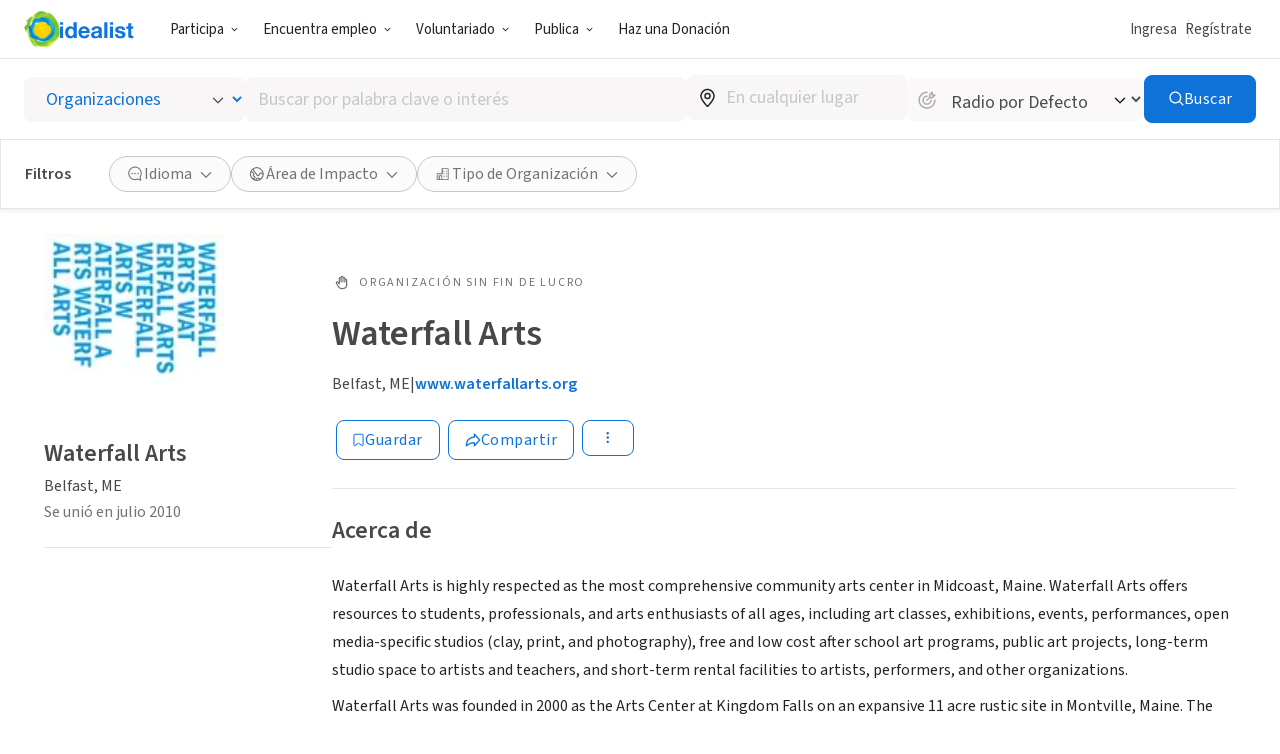

--- FILE ---
content_type: image/svg+xml
request_url: https://www.idealist.org/assets/e326b6247cff373add3095be19b17e081bd4a91c/images/icons/normalized/chevron-up.svg
body_size: -238
content:
<svg xmlns="http://www.w3.org/2000/svg" fill="currentColor" viewBox="0 0 24 24">
  <path fill-rule="evenodd" d="M4.537 16.085a1 1 0 0 1 0-1.414l6.756-6.756a1 1 0 0 1 1.414 0l6.755 6.756a1 1 0 0 1-1.414 1.414L12 10.036l-6.05 6.049a1 1 0 0 1-1.414 0Z" clip-rule="evenodd"/>
</svg>
